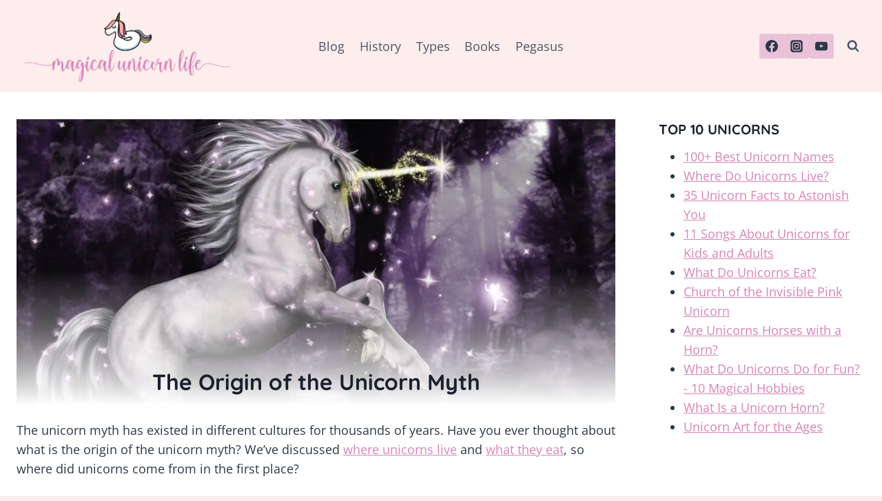

--- FILE ---
content_type: text/html; charset=utf-8
request_url: https://www.google.com/recaptcha/api2/aframe
body_size: 266
content:
<!DOCTYPE HTML><html><head><meta http-equiv="content-type" content="text/html; charset=UTF-8"></head><body><script nonce="Xe5yreYoQN5uTTcluBvtOw">/** Anti-fraud and anti-abuse applications only. See google.com/recaptcha */ try{var clients={'sodar':'https://pagead2.googlesyndication.com/pagead/sodar?'};window.addEventListener("message",function(a){try{if(a.source===window.parent){var b=JSON.parse(a.data);var c=clients[b['id']];if(c){var d=document.createElement('img');d.src=c+b['params']+'&rc='+(localStorage.getItem("rc::a")?sessionStorage.getItem("rc::b"):"");window.document.body.appendChild(d);sessionStorage.setItem("rc::e",parseInt(sessionStorage.getItem("rc::e")||0)+1);localStorage.setItem("rc::h",'1769091985173');}}}catch(b){}});window.parent.postMessage("_grecaptcha_ready", "*");}catch(b){}</script></body></html>

--- FILE ---
content_type: application/javascript; charset=utf-8
request_url: https://fundingchoicesmessages.google.com/f/AGSKWxXl9EcnWP0HyVlMUnJMxFhvY0bGr5u6Hn9jY1ku3eOjJhQ7JdCydZD4gycbDgO7xAFij0cQFQTas8VYghJmbN2pT78qNanolgTn5sm0qTIp9EWj3Cus1cVX3mzSi27WP4_SHvv-EjlvEc3rBSiaa4fKEuAZf2-IgE4zoi5O2DmTTpxiqSsSizksmaRd/_/affilatebanner./ad_screen./Ads/InFullScreen.?poll=ad_-newsletter-ad-
body_size: -1287
content:
window['2dfd6034-d230-44ff-a1e9-367cfa9f1cfb'] = true;